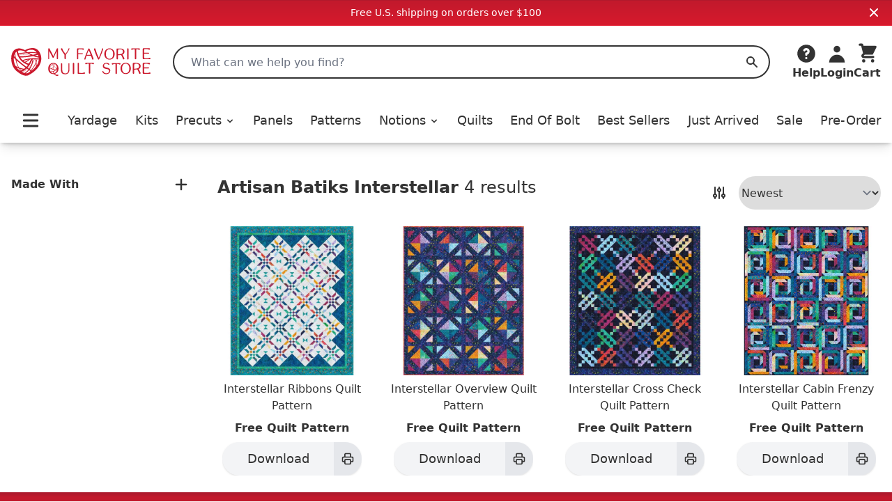

--- FILE ---
content_type: text/html;charset=utf-8
request_url: https://myfavoritequiltstore.com/collections/artisan-batiks-interstellar
body_size: 10157
content:
<!DOCTYPE html>
<html lang="en">
  <head>
    <link rel="stylesheet" type="text/css" href="/assets/ProductCard.e35181b6.css">
    <link rel="stylesheet" type="text/css" href="/assets/_default.page.client.e880e728.css">
    <meta charset="utf-8" />
    <title data-rh="true">Artisan Batiks Interstellar Fabric Collection | My Favorite Quilt Store</title>
    <meta data-rh="true" content="index,follow" name="robots"/><meta data-rh="true" content="strict-origin-when-cross-origin" name="referrer"/><meta data-rh="true" content="My Favorite Quilt Store" property="og:site_name"/><meta data-rh="true" content="1200" property="og:image:width"/><meta data-rh="true" content="628" property="og:image:height"/><meta data-rh="true" content="95073F9EE5A29740CAA19F9FDEB8E413" name="msvalidate.01"/><meta data-rh="true" content="" name="description"/><meta data-rh="true" content="https://myfavoritequiltstore.com/collections/artisan-batiks-interstellar" property="og:url"/><meta data-rh="true" content="Artisan Batiks Interstellar Fabric Collection" property="og:title"/><meta data-rh="true" content="product.group" property="og:type"/><meta data-rh="true" content="" property="og:description"/><meta data-rh="true" content="https://cdn.shopify.com/s/files/1/1918/9937/collections/artisan-batiks-interstellar-my-favorite-quilt-store.jpg?v=1743598908" property="og:image"/><meta data-rh="true" content="https://cdn.shopify.com/s/files/1/1918/9937/collections/artisan-batiks-interstellar-my-favorite-quilt-store.jpg?v=1743598908" property="og:image:secure_url"/>
    <link data-rh="true" href="https://myfavoritequiltstore.com/collections/artisan-batiks-interstellar" rel="canonical"/><link data-rh="true" as="image" imageSrcSet="https://cdn.shopify.com/s/files/1/1918/9937/files/Interstellar-Cabin-Frenzy-Quilt-Pattern-Free-Pattern-Download-Robert-Kaufman_288x.jpg?v=1762448263 288w, https://cdn.shopify.com/s/files/1/1918/9937/files/Interstellar-Cabin-Frenzy-Quilt-Pattern-Free-Pattern-Download-Robert-Kaufman_576x.jpg?v=1762448263 576w, https://cdn.shopify.com/s/files/1/1918/9937/files/Interstellar-Cabin-Frenzy-Quilt-Pattern-Free-Pattern-Download-Robert-Kaufman_650x.jpg?v=1762448263 650w" rel="preload"/>
    <script data-rh="true" id="gtmScript" type="text/javascript">
          (function(w,d,s,l,i){w[l]=w[l]||[];w[l].push({'gtm.start':
          new Date().getTime(),event:'gtm.js'});var f=d.getElementsByTagName(s)[0],
          j=d.createElement(s),dl=l!='dataLayer'?'&l='+l:'';j.async=true;j.src=
          'https://www.googletagmanager.com/gtm.js?id='+i+dl;f.parentNode.insertBefore(j,f);
          })(window,document,'script','dataLayer','GTM-N74K8RG')
          </script><script data-rh="true" id="elevar" type="module">
            try {
              const response = await fetch("https://shopify-gtm-suite.getelevar.com/configs/772de8f14ebe4e22b41d271420db04f13d7bdfeb/config.json");
              const config = await response.json();
              const scriptUrl = config.script_src_custom_pages;
          
              if (scriptUrl) {
                const { handler } = await import(scriptUrl);
                await handler(config);
              }
            } catch (error) {
              console.error("Elevar Error:", error);
            }
          </script><script data-rh="true" type="application/ld+json">{"@context":"https://schema.org","@type":"Organization","name":"My Favorite Quilt Store","legalName":"My Favorite Quilt Store","url":"https://myfavoritequiltstore.com","description":"Quilt Kits, Precut Quilting Fabric, Yardage, and Notions from top brands and designers for your next project.","logo":"https://cdn.shopify.com/s/files/1/1918/9937/files/MFQS-heart_logo.png?9754910064170225929","foundingDate":"2017-06-01","foundingLocation":{"@type":"Place","address":{"@type":"PostalAddress","addressLocality":"Humble","addressRegion":"TX","postalCode":"77345","addressCountry":"United States"}},"founder":[{"@type":"Person","name":"Margo Pieper","knowsAbout":"Quilting"}],"address":{"@type":"PostalAddress","streetAddress":"1240 Wilson Rd Ct","addressLocality":"Humble","addressRegion":"TX","postalCode":"77396","addressCountry":"United States"},"contactPoint":{"@type":"ContactPoint","contactType":"customer service","telephone":"+1-281-360-1459","email":"Team@MyFavoriteQuiltStore.com"},"sameAs":["https://www.facebook.com/myfavoritequiltstore","https://www.youtube.com/c/MyFavoriteQuiltStore","https://www.instagram.com/myfavoritequiltstore","https://twitter.com/MyFavQuiltStore","https://www.pinterest.com/MyFavoriteQuiltStore","https://www.linkedin.com/company/myfavoritequiltstore/","https://www.snapchat.com/add/myfavquiltstore"]}</script>
    <meta
      name="viewport"
      content="width=device-width, initial-scale=1"
    />
    <link rel="icon" href="/favicon.png" />
  </head>
  <body >
    <div id="page-content"><div class="font-sans text-black"><div class="flex items-center justify-center p-2 md:bg-red-gradient md:text-white bg-gray-200"><div class="text-sm">Free U.S. shipping on orders over $100</div><button class="absolute top-2 right-4"><svg xmlns="http://www.w3.org/2000/svg" viewBox="0 0 20 20" fill="currentColor" aria-hidden="true" class="w-4 h-4 md:w-5 md:h-5"><path fill-rule="evenodd" d="M4.293 4.293a1 1 0 011.414 0L10 8.586l4.293-4.293a1 1 0 111.414 1.414L11.414 10l4.293 4.293a1 1 0 01-1.414 1.414L10 11.414l-4.293 4.293a1 1 0 01-1.414-1.414L8.586 10 4.293 5.707a1 1 0 010-1.414z" clip-rule="evenodd"></path></svg></button></div><nav class="z-10 sticky shadow-lg duration-300 bg-white transition-all top-0"><div class="relative flex items-center justify-between bg-white shadow-md md:hidden"><div class="min-w-[94px]"><button class="p-2 pr-2 rounded-md" id="Mobile-Header-Hamburger" type="button"><span class="sr-only">Open menu</span><svg xmlns="http://www.w3.org/2000/svg" viewBox="0 0 20 20" fill="currentColor" aria-hidden="true" class="w-10 h-8"><path fill-rule="evenodd" d="M3 5a1 1 0 011-1h12a1 1 0 110 2H4a1 1 0 01-1-1zM3 10a1 1 0 011-1h12a1 1 0 110 2H4a1 1 0 01-1-1zM3 15a1 1 0 011-1h12a1 1 0 110 2H4a1 1 0 01-1-1z" clip-rule="evenodd"></path></svg></button><button id="MobileSearchToggle"><svg xmlns="http://www.w3.org/2000/svg" viewBox="0 0 20 20" fill="currentColor" aria-hidden="true" class="w-8 h-8"><path fill-rule="evenodd" d="M8 4a4 4 0 100 8 4 4 0 000-8zM2 8a6 6 0 1110.89 3.476l4.817 4.817a1 1 0 01-1.414 1.414l-4.816-4.816A6 6 0 012 8z" clip-rule="evenodd"></path></svg><span class="hidden">Search</span></button><div style="position:fixed;top:1px;left:1px;width:1px;height:0;padding:0;margin:-1px;overflow:hidden;clip:rect(0, 0, 0, 0);white-space:nowrap;border-width:0;display:none"></div></div><a class="w-12 p-1 py-2 flex flex-[5 0 auto] grow justify-center max-w-[160px]" href="/" rel="external"><span class="sr-only">My Favorite Quilt Store</span><div class=""><img alt="My Favorite Quilt Store Logo" class="" decoding="async" height="40.031397174254316px" loading="eager" src="/assets/logo.svg" width="200px"/></div></a><div class="flex justify-end"><a aria-label="Cart" class="justify-end shrink flex md:mb-0 md:flex-col items-center group hover:text-red focus:outline-none" href="/cart" id="Mobile-Header-Cart"><div class="relative order-last mr-2 md:-z-10 md:mr-0 md:order-first"><svg xmlns="http://www.w3.org/2000/svg" viewBox="0 0 20 20" fill="currentColor" aria-hidden="true" class="w-8 h-8"><path d="M3 1a1 1 0 000 2h1.22l.305 1.222a.997.997 0 00.01.042l1.358 5.43-.893.892C3.74 11.846 4.632 14 6.414 14H15a1 1 0 000-2H6.414l1-1H14a1 1 0 00.894-.553l3-6A1 1 0 0017 3H6.28l-.31-1.243A1 1 0 005 1H3zM16 16.5a1.5 1.5 0 11-3 0 1.5 1.5 0 013 0zM6.5 18a1.5 1.5 0 100-3 1.5 1.5 0 000 3z"></path></svg></div><div class="flex -mr-1 text-xs font-semibold md:flex-col 2xs:mr-0 md:items-center 2xs:text-sm sm:text-base md:font-bold"><span class="hidden text-base md:inline">Cart</span></div></a></div></div><div class="hidden pt-6 shadow-md md:block"><header class="px-4 m-auto max-w-7xl"><div class="relative flex items-center justify-between"><a class="mr-4 lg:mr-8 focus:outline-none" href="/" rel="external"><span class="sr-only">My Favorite Quilt Store</span><div class=""><img alt="My Favorite Quilt Store Logo" class="" decoding="async" height="40.031397174254316px" loading="eager" src="/assets/logo.svg" width="200px"/></div></a><div class="relative flex-1 mr-2 md:mr-6 lg:mr-8"><label class="hidden" id="headlessui-combobox-label-:Rqcl:" data-headlessui-state="">Search My Favorite Quilt Store</label><input class="relative w-full h-12 pl-6 rounded-full border-2 border-black focus:ring-0 focus:border-black focus:outline-none " placeholder="What can we help you find?" id="headlessui-combobox-input-:R1acl:" role="combobox" type="text" aria-expanded="false" aria-autocomplete="list" data-headlessui-state="" value=""/><button aria-label="Search" class="absolute inset-y-0 right-0 flex items-center px-4 focus:outline-none "><svg xmlns="http://www.w3.org/2000/svg" viewBox="0 0 20 20" fill="currentColor" aria-hidden="true" class="w-5 h-5 text-black"><path fill-rule="evenodd" d="M8 4a4 4 0 100 8 4 4 0 000-8zM2 8a6 6 0 1110.89 3.476l4.817 4.817a1 1 0 01-1.414 1.414l-4.816-4.816A6 6 0 012 8z" clip-rule="evenodd"></path></svg><span class="hidden">Search</span></button></div><div class="flex items-end justify-between gap-4 lg:gap-6 xl:gap-8"><div class="inline-block w-full" data-headlessui-state=""><button aria-label="Help" class="flex flex-col items-center hover:text-red focus:outline-none" id="headlessui-menu-button-:Rncl:" type="button" aria-haspopup="menu" aria-expanded="false" data-headlessui-state=""><svg xmlns="http://www.w3.org/2000/svg" viewBox="0 0 20 20" fill="currentColor" aria-hidden="true" class="w-8 h-8"><path fill-rule="evenodd" d="M18 10a8 8 0 11-16 0 8 8 0 0116 0zm-8-3a1 1 0 00-.867.5 1 1 0 11-1.731-1A3 3 0 0113 8a3.001 3.001 0 01-2 2.83V11a1 1 0 11-2 0v-1a1 1 0 011-1 1 1 0 100-2zm0 8a1 1 0 100-2 1 1 0 000 2z" clip-rule="evenodd"></path></svg><span class="font-bold">Help</span></button></div><a class="flex flex-col items-center hover:text-red focus:outline-none" href="/account/login" id="Desktop-Header-Account"><svg xmlns="http://www.w3.org/2000/svg" viewBox="0 0 20 20" fill="currentColor" aria-hidden="true" class="w-8 h-8"><path fill-rule="evenodd" d="M10 9a3 3 0 100-6 3 3 0 000 6zm-7 9a7 7 0 1114 0H3z" clip-rule="evenodd"></path></svg><span class="font-bold">Login</span></a><a aria-label="Cart" class="undefined flex md:mb-0 md:flex-col items-center group hover:text-red focus:outline-none" href="/cart" id="Desktop-Header-Cart"><div class="relative order-last mr-2 md:-z-10 md:mr-0 md:order-first"><svg xmlns="http://www.w3.org/2000/svg" viewBox="0 0 20 20" fill="currentColor" aria-hidden="true" class="w-8 h-8"><path d="M3 1a1 1 0 000 2h1.22l.305 1.222a.997.997 0 00.01.042l1.358 5.43-.893.892C3.74 11.846 4.632 14 6.414 14H15a1 1 0 000-2H6.414l1-1H14a1 1 0 00.894-.553l3-6A1 1 0 0017 3H6.28l-.31-1.243A1 1 0 005 1H3zM16 16.5a1.5 1.5 0 11-3 0 1.5 1.5 0 013 0zM6.5 18a1.5 1.5 0 100-3 1.5 1.5 0 000 3z"></path></svg></div><div class="flex -mr-1 text-xs font-semibold md:flex-col 2xs:mr-0 md:items-center 2xs:text-sm sm:text-base md:font-bold"><span class="hidden text-base md:inline">Cart</span></div></a></div></div><div class="flex items-center pt-4 pb-2 lg:pt-8"><div class="flex items-center justify-between w-full"><button class="p-2 pr-2 rounded-md" id="Desktop-Header-Hamburger" type="button"><span class="sr-only">Open menu</span><svg xmlns="http://www.w3.org/2000/svg" viewBox="0 0 20 20" fill="currentColor" aria-hidden="true" class="w-10 h-8"><path fill-rule="evenodd" d="M3 5a1 1 0 011-1h12a1 1 0 110 2H4a1 1 0 01-1-1zM3 10a1 1 0 011-1h12a1 1 0 110 2H4a1 1 0 01-1-1zM3 15a1 1 0 011-1h12a1 1 0 110 2H4a1 1 0 01-1-1z" clip-rule="evenodd"></path></svg></button><a class="  flex items-center xl:text-lg font-medium focus:outline-none hover:text-red" href="/collections/yardage">Yardage</a><a class="  flex items-center xl:text-lg font-medium focus:outline-none hover:text-red" href="/collections/quilt-kits">Kits</a><ul class=" flex items-center"><li class=""><button class="flex items-center xl:text-lg font-medium transition duration-150 ease-in-out border-b focus:outline-none hover:text-red border-white " id="headlessui-menu-button-:R2ekl:" type="button" aria-haspopup="menu" aria-expanded="false" data-headlessui-state=""><a class="focus:outline-none" href="/collections/precut-quilting-fabric">Precuts<svg xmlns="http://www.w3.org/2000/svg" viewBox="0 0 20 20" fill="currentColor" aria-hidden="true" class="inline w-4 h-4 ml-1"><path fill-rule="evenodd" d="M5.293 7.293a1 1 0 011.414 0L10 10.586l3.293-3.293a1 1 0 111.414 1.414l-4 4a1 1 0 01-1.414 0l-4-4a1 1 0 010-1.414z" clip-rule="evenodd"></path></svg></a></button></li></ul><a class="  flex items-center xl:text-lg font-medium focus:outline-none hover:text-red" href="/collections/panels">Panels</a><a class="  flex items-center xl:text-lg font-medium focus:outline-none hover:text-red" href="/collections/quilt-patterns-books">Patterns</a><ul class=" flex items-center"><li class=""><button class="flex items-center xl:text-lg font-medium transition duration-150 ease-in-out border-b focus:outline-none hover:text-red border-white " id="headlessui-menu-button-:R2qkl:" type="button" aria-haspopup="menu" aria-expanded="false" data-headlessui-state=""><a class="focus:outline-none" href="/collections/quilting-notions">Notions<svg xmlns="http://www.w3.org/2000/svg" viewBox="0 0 20 20" fill="currentColor" aria-hidden="true" class="inline w-4 h-4 ml-1"><path fill-rule="evenodd" d="M5.293 7.293a1 1 0 011.414 0L10 10.586l3.293-3.293a1 1 0 111.414 1.414l-4 4a1 1 0 01-1.414 0l-4-4a1 1 0 010-1.414z" clip-rule="evenodd"></path></svg></a></button></li></ul><a class="  flex items-center xl:text-lg font-medium focus:outline-none hover:text-red" href="/collections/quilts-for-sale">Quilts</a><a class="  flex items-center xl:text-lg font-medium focus:outline-none hover:text-red" href="/collections/end-of-bolt">End Of Bolt</a><a class=" md:hidden lg:block flex items-center xl:text-lg font-medium focus:outline-none hover:text-red" href="/collections/best-sellers">Best Sellers</a><a class="  flex items-center xl:text-lg font-medium focus:outline-none hover:text-red" href="/collections/just-arrived">Just Arrived</a><a class="  flex items-center xl:text-lg font-medium focus:outline-none hover:text-red" href="/collections/sale">Sale</a><a class=" md:hidden lg:block flex items-center xl:text-lg font-medium focus:outline-none hover:text-red" href="/collections/pre-order">Pre-Order</a></div></div></header></div></nav><div class="flex flex-col justify-start px-4 pt-8 pb-6 mx-auto max-w-7xl md:flex-row-reverse 2xl:px-0 lg:pt-12" data-insights-index="newest"><div class="flex flex-col w-full"><section class="w-full pb-6"><div class="flex justify-center w-full h-12 rounded md:justify-between"><div class="text-lg lg:text-2xl"><h1 class="inline mr-2 font-bold">Artisan Batiks Interstellar</h1><p class="inline-block">4 results</p></div><div class="hidden md:flex"><button aria-label="Toggle Sidebar" class="mr-4 align-middle hover:text-red-dark" type="button"><span class="hidden">Toggle Sidebar</span><svg xmlns="http://www.w3.org/2000/svg" fill="none" viewBox="0 0 24 24" stroke-width="2" stroke="currentColor" aria-hidden="true" class="w-6 h-6"><path stroke-linecap="round" stroke-linejoin="round" d="M12 6V4m0 2a2 2 0 100 4m0-4a2 2 0 110 4m-6 8a2 2 0 100-4m0 4a2 2 0 110-4m0 4v2m0-6V4m6 6v10m6-2a2 2 0 100-4m0 4a2 2 0 110-4m0 4v2m0-6V4"></path></svg></button><select class="text-center rounded-full outline-black outline outline-0" id="DesktopSortBySelect"><option value="newest" selected="">Newest</option><option value="oldest">Oldest</option><option value="price_high">Price: High to Low</option><option value="price_low">Price: Low to High</option><option value="popular">Popular</option></select></div></div><div class="mt-2 md:hidden"><button class="flex items-center justify-center w-full h-10 gap-4 px-4 border border-black rounded-full" type="button"><span class="font-medium">Filter &amp; Sort </span><svg xmlns="http://www.w3.org/2000/svg" fill="none" viewBox="0 0 24 24" stroke-width="2" stroke="currentColor" aria-hidden="true" class="w-6 h-6"><path stroke-linecap="round" stroke-linejoin="round" d="M12 6V4m0 2a2 2 0 100 4m0-4a2 2 0 110 4m-6 8a2 2 0 100-4m0 4a2 2 0 110-4m0 4v2m0-6V4m6 6v10m6-2a2 2 0 100-4m0 4a2 2 0 110-4m0 4v2m0-6V4"></path></svg></button></div><div class="prose max-w-none"></div></section><section class="grid grid-cols-2 gap-4 md:gap-6 lg:gap-8 md:grid-cols-3 lg:grid-cols-4"><div class="group product-result" data-insights-object-id="42170949304470" data-insights-position="1" data-insights-query-id="2e48043bb26d4abae2e199c3797e3f78" style="display:flex;flex-direction:column;justify-content:space-between"><a class="w-full" href="/products/interstellar-ribbons-quilt-pattern-free-pattern-download?c=artisan-batiks-interstellar&amp;qid=2e48043bb26d4abae2e199c3797e3f78&amp;n=newest"><div class="relative w-full"><div style="position:relative;overflow:hidden;z-index:-1"><div style="padding-bottom:100%"></div><img alt="Interstellar Ribbons Quilt Pattern - Free Pattern Download" class="rounded-md" decoding="async" height="1" loading="eager" sizes="(min-width: 1600px) 960px, (min-width: 750px) calc((100vw - 11.5rem) / 2), calc(100vw - 4rem)" src="https://cdn.shopify.com/s/files/1/1918/9937/files/Interstellar-Ribbons-Quilt-Pattern-Free-Pattern-Download-Robert-Kaufman.jpg?v=1762448265" srcSet="https://cdn.shopify.com/s/files/1/1918/9937/files/Interstellar-Ribbons-Quilt-Pattern-Free-Pattern-Download-Robert-Kaufman_288x.jpg?v=1762448265 288w, https://cdn.shopify.com/s/files/1/1918/9937/files/Interstellar-Ribbons-Quilt-Pattern-Free-Pattern-Download-Robert-Kaufman_576x.jpg?v=1762448265 576w, https://cdn.shopify.com/s/files/1/1918/9937/files/Interstellar-Ribbons-Quilt-Pattern-Free-Pattern-Download-Robert-Kaufman_650x.jpg?v=1762448265 650w" style="position:absolute;width:100%;height:100%;top:0;bottom:0;left:0;right:0;object-fit:cover;object-position:center;opacity:1;transition:opacity 0.2s ease" width="1"/></div></div><div><h2 class="text-base pt-2 text-center line-clamp-2">Interstellar Ribbons Quilt Pattern </h2><div class="pt-2 pb-2 font-semibold text-center align-baseline"><div><span class="" id="product-price">Free Quilt Pattern</span></div></div></div></a><div class="flex justify-center w-full"><span class="flex justify-center w-fit overflow-hidden"><button class="flex justify-center items-center h-12 text-lg rounded-full shadow bg-gray-100 hover-red  cursor-pointer w-[200px] nested-hover undefined" type="button"><span class="flex-1">Download</span><span class="bg-gray-200 w-12 rounded-r-full button-icon-shared md:w-10 nested-hover-child"><svg xmlns="http://www.w3.org/2000/svg" fill="none" viewBox="0 0 24 24" stroke-width="2" stroke="currentColor" aria-hidden="true" class="w-5 h-5"><path stroke-linecap="round" stroke-linejoin="round" d="M17 17h2a2 2 0 002-2v-4a2 2 0 00-2-2H5a2 2 0 00-2 2v4a2 2 0 002 2h2m2 4h6a2 2 0 002-2v-4a2 2 0 00-2-2H9a2 2 0 00-2 2v4a2 2 0 002 2zm8-12V5a2 2 0 00-2-2H9a2 2 0 00-2 2v4h10z"></path></svg></span></button></span></div></div><div class="group product-result" data-insights-object-id="42170945208470" data-insights-position="2" data-insights-query-id="2e48043bb26d4abae2e199c3797e3f78" style="display:flex;flex-direction:column;justify-content:space-between"><a class="w-full" href="/products/interstellar-overview-quilt-pattern-free-pattern-download?c=artisan-batiks-interstellar&amp;qid=2e48043bb26d4abae2e199c3797e3f78&amp;n=newest"><div class="relative w-full"><div style="position:relative;overflow:hidden;z-index:-1"><div style="padding-bottom:100%"></div><img alt="Interstellar Overview Quilt Pattern - Free Pattern Download" class="rounded-md" decoding="async" height="1" loading="eager" sizes="(min-width: 1600px) 960px, (min-width: 750px) calc((100vw - 11.5rem) / 2), calc(100vw - 4rem)" src="https://cdn.shopify.com/s/files/1/1918/9937/files/Interstellar-Overview-Quilt-Pattern-Free-Pattern-Download-Robert-Kaufman.jpg?v=1762448265" srcSet="https://cdn.shopify.com/s/files/1/1918/9937/files/Interstellar-Overview-Quilt-Pattern-Free-Pattern-Download-Robert-Kaufman_288x.jpg?v=1762448265 288w, https://cdn.shopify.com/s/files/1/1918/9937/files/Interstellar-Overview-Quilt-Pattern-Free-Pattern-Download-Robert-Kaufman_576x.jpg?v=1762448265 576w, https://cdn.shopify.com/s/files/1/1918/9937/files/Interstellar-Overview-Quilt-Pattern-Free-Pattern-Download-Robert-Kaufman_650x.jpg?v=1762448265 650w" style="position:absolute;width:100%;height:100%;top:0;bottom:0;left:0;right:0;object-fit:cover;object-position:center;opacity:1;transition:opacity 0.2s ease" width="1"/></div></div><div><h2 class="text-base pt-2 text-center line-clamp-2">Interstellar Overview Quilt Pattern </h2><div class="pt-2 pb-2 font-semibold text-center align-baseline"><div><span class="" id="product-price">Free Quilt Pattern</span></div></div></div></a><div class="flex justify-center w-full"><span class="flex justify-center w-fit overflow-hidden"><button class="flex justify-center items-center h-12 text-lg rounded-full shadow bg-gray-100 hover-red  cursor-pointer w-[200px] nested-hover undefined" type="button"><span class="flex-1">Download</span><span class="bg-gray-200 w-12 rounded-r-full button-icon-shared md:w-10 nested-hover-child"><svg xmlns="http://www.w3.org/2000/svg" fill="none" viewBox="0 0 24 24" stroke-width="2" stroke="currentColor" aria-hidden="true" class="w-5 h-5"><path stroke-linecap="round" stroke-linejoin="round" d="M17 17h2a2 2 0 002-2v-4a2 2 0 00-2-2H5a2 2 0 00-2 2v4a2 2 0 002 2h2m2 4h6a2 2 0 002-2v-4a2 2 0 00-2-2H9a2 2 0 00-2 2v4a2 2 0 002 2zm8-12V5a2 2 0 00-2-2H9a2 2 0 00-2 2v4h10z"></path></svg></span></button></span></div></div><div class="group product-result" data-insights-object-id="42170943570070" data-insights-position="3" data-insights-query-id="2e48043bb26d4abae2e199c3797e3f78" style="display:flex;flex-direction:column;justify-content:space-between"><a class="w-full" href="/products/interstellar-cross-check-quilt-pattern-free-pattern-download?c=artisan-batiks-interstellar&amp;qid=2e48043bb26d4abae2e199c3797e3f78&amp;n=newest"><div class="relative w-full"><div style="position:relative;overflow:hidden;z-index:-1"><div style="padding-bottom:100%"></div><img alt="Interstellar Cross Check Quilt Pattern - Free Pattern Download" class="rounded-md" decoding="async" height="1" loading="eager" sizes="(min-width: 1600px) 960px, (min-width: 750px) calc((100vw - 11.5rem) / 2), calc(100vw - 4rem)" src="https://cdn.shopify.com/s/files/1/1918/9937/files/Interstellar-Cross-Check-Quilt-Pattern-Free-Pattern-Download-Robert-Kaufman.jpg?v=1762448264" srcSet="https://cdn.shopify.com/s/files/1/1918/9937/files/Interstellar-Cross-Check-Quilt-Pattern-Free-Pattern-Download-Robert-Kaufman_288x.jpg?v=1762448264 288w, https://cdn.shopify.com/s/files/1/1918/9937/files/Interstellar-Cross-Check-Quilt-Pattern-Free-Pattern-Download-Robert-Kaufman_576x.jpg?v=1762448264 576w, https://cdn.shopify.com/s/files/1/1918/9937/files/Interstellar-Cross-Check-Quilt-Pattern-Free-Pattern-Download-Robert-Kaufman_650x.jpg?v=1762448264 650w" style="position:absolute;width:100%;height:100%;top:0;bottom:0;left:0;right:0;object-fit:cover;object-position:center;opacity:1;transition:opacity 0.2s ease" width="1"/></div></div><div><h2 class="text-base pt-2 text-center line-clamp-2">Interstellar Cross Check Quilt Pattern </h2><div class="pt-2 pb-2 font-semibold text-center align-baseline"><div><span class="" id="product-price">Free Quilt Pattern</span></div></div></div></a><div class="flex justify-center w-full"><span class="flex justify-center w-fit overflow-hidden"><button class="flex justify-center items-center h-12 text-lg rounded-full shadow bg-gray-100 hover-red  cursor-pointer w-[200px] nested-hover undefined" type="button"><span class="flex-1">Download</span><span class="bg-gray-200 w-12 rounded-r-full button-icon-shared md:w-10 nested-hover-child"><svg xmlns="http://www.w3.org/2000/svg" fill="none" viewBox="0 0 24 24" stroke-width="2" stroke="currentColor" aria-hidden="true" class="w-5 h-5"><path stroke-linecap="round" stroke-linejoin="round" d="M17 17h2a2 2 0 002-2v-4a2 2 0 00-2-2H5a2 2 0 00-2 2v4a2 2 0 002 2h2m2 4h6a2 2 0 002-2v-4a2 2 0 00-2-2H9a2 2 0 00-2 2v4a2 2 0 002 2zm8-12V5a2 2 0 00-2-2H9a2 2 0 00-2 2v4h10z"></path></svg></span></button></span></div></div><div class="group product-result" data-insights-object-id="42170937933974" data-insights-position="4" data-insights-query-id="2e48043bb26d4abae2e199c3797e3f78" style="display:flex;flex-direction:column;justify-content:space-between"><a class="w-full" href="/products/interstellar-cabin-frenzy-quilt-pattern-free-pattern-download?c=artisan-batiks-interstellar&amp;qid=2e48043bb26d4abae2e199c3797e3f78&amp;n=newest"><div class="relative w-full"><div style="position:relative;overflow:hidden;z-index:-1"><div style="padding-bottom:100%"></div><img alt="Interstellar Cabin Frenzy Quilt Pattern - Free Pattern Download" class="rounded-md" decoding="async" height="1" loading="eager" sizes="(min-width: 1600px) 960px, (min-width: 750px) calc((100vw - 11.5rem) / 2), calc(100vw - 4rem)" src="https://cdn.shopify.com/s/files/1/1918/9937/files/Interstellar-Cabin-Frenzy-Quilt-Pattern-Free-Pattern-Download-Robert-Kaufman.jpg?v=1762448263" srcSet="https://cdn.shopify.com/s/files/1/1918/9937/files/Interstellar-Cabin-Frenzy-Quilt-Pattern-Free-Pattern-Download-Robert-Kaufman_288x.jpg?v=1762448263 288w, https://cdn.shopify.com/s/files/1/1918/9937/files/Interstellar-Cabin-Frenzy-Quilt-Pattern-Free-Pattern-Download-Robert-Kaufman_576x.jpg?v=1762448263 576w, https://cdn.shopify.com/s/files/1/1918/9937/files/Interstellar-Cabin-Frenzy-Quilt-Pattern-Free-Pattern-Download-Robert-Kaufman_650x.jpg?v=1762448263 650w" style="position:absolute;width:100%;height:100%;top:0;bottom:0;left:0;right:0;object-fit:cover;object-position:center;opacity:1;transition:opacity 0.2s ease" width="1"/></div></div><div><h2 class="text-base pt-2 text-center line-clamp-2">Interstellar Cabin Frenzy Quilt Pattern </h2><div class="pt-2 pb-2 font-semibold text-center align-baseline"><div><span class="" id="product-price">Free Quilt Pattern</span></div></div></div></a><div class="flex justify-center w-full"><span class="flex justify-center w-fit overflow-hidden"><button class="flex justify-center items-center h-12 text-lg rounded-full shadow bg-gray-100 hover-red  cursor-pointer w-[200px] nested-hover undefined" type="button"><span class="flex-1">Download</span><span class="bg-gray-200 w-12 rounded-r-full button-icon-shared md:w-10 nested-hover-child"><svg xmlns="http://www.w3.org/2000/svg" fill="none" viewBox="0 0 24 24" stroke-width="2" stroke="currentColor" aria-hidden="true" class="w-5 h-5"><path stroke-linecap="round" stroke-linejoin="round" d="M17 17h2a2 2 0 002-2v-4a2 2 0 00-2-2H5a2 2 0 00-2 2v4a2 2 0 002 2h2m2 4h6a2 2 0 002-2v-4a2 2 0 00-2-2H9a2 2 0 00-2 2v4a2 2 0 002 2zm8-12V5a2 2 0 00-2-2H9a2 2 0 00-2 2v4h10z"></path></svg></span></button></span></div></div></section></div><div class="hidden md:block"><div class="mr-6 overflow-hidden lg:mr-10 w-52 lg:w-64 h-fit"><div class="py-4 border-t border-gray-200 first:pb-4 first:pt-0 first:border-none last:border-b" data-headlessui-state=""><button class="flex flex-row items-center justify-between w-full hover:text-red" type="button" id="headlessui-disclosure-button-:Reiit:" aria-expanded="false" data-headlessui-state=""><div class="font-bold">Made With</div><span class=""><svg xmlns="http://www.w3.org/2000/svg" viewBox="0 0 20 20" fill="currentColor" aria-hidden="true" class="w-6 h-6"><path fill-rule="evenodd" d="M10 3a1 1 0 011 1v5h5a1 1 0 110 2h-5v5a1 1 0 11-2 0v-5H4a1 1 0 110-2h5V4a1 1 0 011-1z" clip-rule="evenodd"></path></svg></span></button></div></div></div></div><div class="md:hidden flex p-4 overflow-x-auto bg-gray-100 border border-gray-200 border-solid gap-x-2 scrollbar-hide"><a class="flex items-center px-4 py-3 rounded-full gap-x-2 whitespace-nowrap bg-red" href="/collections/panels"><div class="font-medium text-white md:text-lg">Panels</div></a><a class="flex items-center px-4 py-3 rounded-full gap-x-2 whitespace-nowrap bg-red" href="/collections/yardage"><div class="font-medium text-white md:text-lg">Yardage</div></a><a class="flex items-center px-4 py-3 rounded-full gap-x-2 whitespace-nowrap bg-red" href="/collections/quilt-kits"><div class="font-medium text-white md:text-lg">Quilt Kits</div></a><a class="flex items-center px-4 py-3 rounded-full gap-x-2 whitespace-nowrap bg-red" href="/collections/fat-quarter-bundles"><div class="font-medium text-white md:text-lg">Fat Quarters</div></a><a class="flex items-center px-4 py-3 rounded-full gap-x-2 whitespace-nowrap bg-red" href="/collections/quilt-patterns-books"><div class="font-medium text-white md:text-lg">Patterns</div></a><a class="flex items-center px-4 py-3 rounded-full gap-x-2 whitespace-nowrap bg-red" href="/collections/free-patterns"><div class="font-medium text-white md:text-lg">Free Quilt Patterns</div></a><a class="flex items-center px-4 py-3 rounded-full gap-x-2 whitespace-nowrap bg-red" href="/collections/sewing-furniture"><div class="font-medium text-white md:text-lg">Sewing Chairs</div></a><a class="flex items-center px-4 py-3 rounded-full gap-x-2 whitespace-nowrap bg-red" href="/collections/sale"><div class="font-medium text-white md:text-lg">Sale</div></a><a class="flex items-center px-4 py-3 rounded-full gap-x-2 whitespace-nowrap bg-red" href="/collections/end-of-bolt"><div class="font-medium text-white md:text-lg">End Of Bolt</div></a><a class="flex items-center px-4 py-3 rounded-full gap-x-2 whitespace-nowrap bg-red" href="/collections/pre-order"><div class="font-medium text-white md:text-lg">Pre-Order</div></a><a class="flex items-center px-4 py-3 rounded-full gap-x-2 whitespace-nowrap bg-red" href="/collections/five-inch-squares"><div class="font-medium text-white md:text-lg">Charm Packs</div></a><a class="flex items-center px-4 py-3 rounded-full gap-x-2 whitespace-nowrap bg-red" href="/collections/quilt-backing-and-wide-fabric"><div class="font-medium text-white md:text-lg">Wide Backing</div></a><a class="flex items-center px-4 py-3 rounded-full gap-x-2 whitespace-nowrap bg-red" href="/collections/rulers"><div class="font-medium text-white md:text-lg">Rulers</div></a></div><footer aria-labelledby="footer-heading" class="text-white bg-black"><h2 class="sr-only" id="footer-heading">Footer</h2><section class="pb-2" style="background-image:linear-gradient(
        0deg,
        hsl(354deg 84% 51%) 0%,
        hsl(354deg 79% 47%) 4%,
        hsl(353deg 77% 43%) 96%,
        hsl(352deg 74% 38%) 100%
    )"><div class="flex flex-col items-center md:flex-row md:justify-center"><div class="p-4 text-center"><div class="pb-2 text-xl font-bold md:text-3xl">Sign up for Fabric Updates!</div><div class="max-w-xl md:text-lg md:max-w-md">You can subscribe to our newsletter to get to know our latest fabrics, projects and exciting offers.</div></div><div class="flex flex-col items-center"><form class="p-2"><div class="relative"><label class="hidden" for="emailSignUpName">Full Name:</label><input aria-hidden="true" autoComplete="off" class="hidden" enterKeyHint="done" id="emailSignUpName" type="text" name="fullName"/><label class="hidden" for="emailSignUp">Enter Email:</label><input autoComplete="email" class="data-hj-whitelist z-0 pl-4 2xs:pl-6 pr-[6.5rem] 2xs:pr-[7.5rem] text-black rounded-full h-16 w-full focus:shadow focus:outline-none" enterKeyHint="done" id="emailSignUp" inputMode="email" name="email" placeholder="Enter your email" type="email"/><div class="absolute top-2 right-2"><button class="flex justify-center items-center h-12 text-lg rounded-full shadow bg-red text-white hover-red-dark  cursor-pointer w-full px-2 2xs:px-4" type="submit">Subscribe</button></div></div></form><div class="pb-2 mt-2 text-lg font-bold text-white">Prefer SMS updates?<button class="ml-1 underline transition-colors hover:text-gray-200">Click Here</button></div></div></div><div class="w-full h-2 bg-white"></div></section><div class="max-w-screen-xl p-4 pt-4 mx-auto sm:px-6 lg:px-8"><div class="flex justify-center pb-4 "><a class="flex w-[165px] h-[54px] flex-col justify-end bg-[#f5f5f5] px-2 tracking-tight font-[Roboto,Helvetica,Arial,sans-serif]" href="https://customerreviews.google.com/v/merchant?q=myfavoritequiltstore.com&amp;c=US&amp;v=19&amp;hl=en&amp;so=NEWEST" id="GoogleReviewsBadge" rel="noreferrer" target="_blank"><div class="flex justify-start text-[#e57125] pb-[1px]"><span class="text-[13px] leading-none pr-[3px]">4.9 </span><svg class="h-[11px] w-[13px] mt-[1px] -mx-[1.25px]" fill="currentColor" viewBox="0 0 260 245" xmlns="http://www.w3.org/2000/svg"><path d="m56,237 74-228 74,228L10,96h240"></path></svg><svg class="h-[11px] w-[13px] mt-[1px] -mx-[1.25px]" fill="currentColor" viewBox="0 0 260 245" xmlns="http://www.w3.org/2000/svg"><path d="m56,237 74-228 74,228L10,96h240"></path></svg><svg class="h-[11px] w-[13px] mt-[1px] -mx-[1.25px]" fill="currentColor" viewBox="0 0 260 245" xmlns="http://www.w3.org/2000/svg"><path d="m56,237 74-228 74,228L10,96h240"></path></svg><svg class="h-[11px] w-[13px] mt-[1px] -mx-[1.25px]" fill="currentColor" viewBox="0 0 260 245" xmlns="http://www.w3.org/2000/svg"><path d="m56,237 74-228 74,228L10,96h240"></path></svg><svg class="h-[11px] w-[13px] mt-[1px] -mx-[1.25px]" fill="currentColor" viewBox="0 0 260 245" xmlns="http://www.w3.org/2000/svg"><path d="m56,237 74-228 74,228L10,96h240"></path></svg></div><span class="text-sm text-gray-500 leading-none pb-[2px]">Google</span><span class="text-sm text-gray-500 leading-none pb-[5px]">Customer Reviews</span></a></div><div class="flex justify-center pb-4 space-x-6"><a aria-label="Facebook" class="hover:opacity-75" href="https://www.facebook.com/myfavoritequiltstore" rel="noreferrer" target="_blank"><svg aria-hidden="true" class="w-10 h-10" fill="currentColor" viewBox="0 0 24 24"><path clip-rule="evenodd" d="M22 12c0-5.523-4.477-10-10-10S2 6.477 2 12c0 4.991 3.657 9.128 8.438 9.878v-6.987h-2.54V12h2.54V9.797c0-2.506 1.492-3.89 3.777-3.89 1.094 0 2.238.195 2.238.195v2.46h-1.26c-1.243 0-1.63.771-1.63 1.562V12h2.773l-.443 2.89h-2.33v6.988C18.343 21.128 22 16.991 22 12z" fill-rule="evenodd"></path></svg></a><a aria-label="Instagram" class="hover:opacity-75" href="https://www.instagram.com/myfavoritequiltstore" rel="noreferrer" target="_blank"><svg aria-hidden="true" class="w-10 h-10" fill="currentColor" viewBox="0 0 24 24"><path clip-rule="evenodd" d="M12.315 2c2.43 0 2.784.013 3.808.06 1.064.049 1.791.218 2.427.465a4.902 4.902 0 011.772 1.153 4.902 4.902 0 011.153 1.772c.247.636.416 1.363.465 2.427.048 1.067.06 1.407.06 4.123v.08c0 2.643-.012 2.987-.06 4.043-.049 1.064-.218 1.791-.465 2.427a4.902 4.902 0 01-1.153 1.772 4.902 4.902 0 01-1.772 1.153c-.636.247-1.363.416-2.427.465-1.067.048-1.407.06-4.123.06h-.08c-2.643 0-2.987-.012-4.043-.06-1.064-.049-1.791-.218-2.427-.465a4.902 4.902 0 01-1.772-1.153 4.902 4.902 0 01-1.153-1.772c-.247-.636-.416-1.363-.465-2.427-.047-1.024-.06-1.379-.06-3.808v-.63c0-2.43.013-2.784.06-3.808.049-1.064.218-1.791.465-2.427a4.902 4.902 0 011.153-1.772A4.902 4.902 0 015.45 2.525c.636-.247 1.363-.416 2.427-.465C8.901 2.013 9.256 2 11.685 2h.63zm-.081 1.802h-.468c-2.456 0-2.784.011-3.807.058-.975.045-1.504.207-1.857.344-.467.182-.8.398-1.15.748-.35.35-.566.683-.748 1.15-.137.353-.3.882-.344 1.857-.047 1.023-.058 1.351-.058 3.807v.468c0 2.456.011 2.784.058 3.807.045.975.207 1.504.344 1.857.182.466.399.8.748 1.15.35.35.683.566 1.15.748.353.137.882.3 1.857.344 1.054.048 1.37.058 4.041.058h.08c2.597 0 2.917-.01 3.96-.058.976-.045 1.505-.207 1.858-.344.466-.182.8-.398 1.15-.748.35-.35.566-.683.748-1.15.137-.353.3-.882.344-1.857.048-1.055.058-1.37.058-4.041v-.08c0-2.597-.01-2.917-.058-3.96-.045-.976-.207-1.505-.344-1.858a3.097 3.097 0 00-.748-1.15 3.098 3.098 0 00-1.15-.748c-.353-.137-.882-.3-1.857-.344-1.023-.047-1.351-.058-3.807-.058zM12 6.865a5.135 5.135 0 110 10.27 5.135 5.135 0 010-10.27zm0 1.802a3.333 3.333 0 100 6.666 3.333 3.333 0 000-6.666zm5.338-3.205a1.2 1.2 0 110 2.4 1.2 1.2 0 010-2.4z" fill-rule="evenodd"></path></svg></a><a aria-label="Twitter" class="hover:opacity-75" href="https://twitter.com/MyFavQuiltStore" rel="noreferrer" target="_blank"><svg aria-hidden="true" class="w-10 h-10" fill="currentColor" viewBox="0 0 24 24"><path d="M8.29 20.251c7.547 0 11.675-6.253 11.675-11.675 0-.178 0-.355-.012-.53A8.348 8.348 0 0022 5.92a8.19 8.19 0 01-2.357.646 4.118 4.118 0 001.804-2.27 8.224 8.224 0 01-2.605.996 4.107 4.107 0 00-6.993 3.743 11.65 11.65 0 01-8.457-4.287 4.106 4.106 0 001.27 5.477A4.072 4.072 0 012.8 9.713v.052a4.105 4.105 0 003.292 4.022 4.095 4.095 0 01-1.853.07 4.108 4.108 0 003.834 2.85A8.233 8.233 0 012 18.407a11.616 11.616 0 006.29 1.84"></path></svg></a><a aria-label="Pinterest" class="hover:opacity-75" href="https://www.pinterest.com/MyFavoriteQuiltStore" rel="noreferrer" target="_blank"><svg aria-hidden="true" class="w-10 h-10" role="img" viewBox="0 0 496 512"><path d="M496 256c0 137-111 248-248 248-25.6 0-50.2-3.9-73.4-11.1 10.1-16.5 25.2-43.5 30.8-65 3-11.6 15.4-59 15.4-59 8.1 15.4 31.7 28.5 56.8 28.5 74.8 0 128.7-68.8 128.7-154.3 0-81.9-66.9-143.2-152.9-143.2-107 0-163.9 71.8-163.9 150.1 0 36.4 19.4 81.7 50.3 96.1 4.7 2.2 7.2 1.2 8.3-3.3.8-3.4 5-20.3 6.9-28.1.6-2.5.3-4.7-1.7-7.1-10.1-12.5-18.3-35.3-18.3-56.6 0-54.7 41.4-107.6 112-107.6 60.9 0 103.6 41.5 103.6 100.9 0 67.1-33.9 113.6-78 113.6-24.3 0-42.6-20.1-36.7-44.8 7-29.5 20.5-61.3 20.5-82.6 0-19-10.2-34.9-31.4-34.9-24.9 0-44.9 25.7-44.9 60.2 0 22 7.4 36.8 7.4 36.8s-24.5 103.8-29 123.2c-5 21.4-3 51.6-.9 71.2C65.4 450.9 0 361.1 0 256 0 119 111 8 248 8s248 111 248 248z" fill="currentColor"></path></svg></a><a aria-label="Youtube" class="hover:opacity-75" href="https://www.youtube.com/c/MyFavoriteQuiltStore" rel="noreferrer" target="_blank"><svg aria-hidden="true" class="w-10 h-10" role="img" viewBox="0 0 576 512"><path d="M549.655 124.083c-6.281-23.65-24.787-42.276-48.284-48.597C458.781 64 288 64 288 64S117.22 64 74.629 75.486c-23.497 6.322-42.003 24.947-48.284 48.597-11.412 42.867-11.412 132.305-11.412 132.305s0 89.438 11.412 132.305c6.281 23.65 24.787 41.5 48.284 47.821C117.22 448 288 448 288 448s170.78 0 213.371-11.486c23.497-6.321 42.003-24.171 48.284-47.821 11.412-42.867 11.412-132.305 11.412-132.305s0-89.438-11.412-132.305zm-317.51 213.508V175.185l142.739 81.205-142.739 81.201z" fill="currentColor"></path></svg></a></div><div class="flex flex-col md:flex-row md:justify-evenly"><div class="border-b border-white md:border-none" data-headlessui-state="open"><button class="relative flex items-center justify-between w-full text-left group" disabled="" id="headlessui-disclosure-button-:Rjnd:" type="button" aria-expanded="true" data-headlessui-state="open"><h3 class="my-4 text-lg font-bold">Customer Service</h3><span class="flex items-center ml-6 md:hidden"><svg xmlns="http://www.w3.org/2000/svg" viewBox="0 0 20 20" fill="currentColor" aria-hidden="true" class="block w-6 h-6 "><path fill-rule="evenodd" d="M5 10a1 1 0 011-1h8a1 1 0 110 2H6a1 1 0 01-1-1z" clip-rule="evenodd"></path></svg></span></button><nav class="flex flex-col p-4 pt-0 space-y-2 md:p-0" role="list" id="headlessui-disclosure-panel-:R13nd:" data-headlessui-state="open"><a class="hover:text-red" href="/pages/contact" role="listitem">Contact</a><a class="hover:text-red" href="/pages/faq" role="listitem">FAQ&#x27;s</a><a class="hover:text-red" href="/pages/shipping-and-returns" role="listitem">Shipping &amp; Returns</a></nav></div><div class="border-b border-white md:border-none" data-headlessui-state="open"><button class="relative flex items-center justify-between w-full text-left group" disabled="" id="headlessui-disclosure-button-:Rlnd:" type="button" aria-expanded="true" data-headlessui-state="open"><h3 class="my-4 text-lg font-bold">Quilting Resources</h3><span class="flex items-center ml-6 md:hidden"><svg xmlns="http://www.w3.org/2000/svg" viewBox="0 0 20 20" fill="currentColor" aria-hidden="true" class="block w-6 h-6 "><path fill-rule="evenodd" d="M5 10a1 1 0 011-1h8a1 1 0 110 2H6a1 1 0 01-1-1z" clip-rule="evenodd"></path></svg></span></button><nav class="flex flex-col p-4 pt-0 space-y-2 md:p-0" role="list" id="headlessui-disclosure-panel-:R15nd:" data-headlessui-state="open"><a class="hover:text-red" href="/blogs/fabric-university" role="listitem">Blog</a><a class="hover:text-red" href="/collections/free-patterns" role="listitem">Free Quilt Patterns</a><a class="hover:text-red" href="/random" role="listitem">Explore ⚡</a></nav></div><div class="border-b border-white md:border-none" data-headlessui-state="open"><button class="relative flex items-center justify-between w-full text-left group" disabled="" id="headlessui-disclosure-button-:Rnnd:" type="button" aria-expanded="true" data-headlessui-state="open"><h3 class="my-4 text-lg font-bold">The Store</h3><span class="flex items-center ml-6 md:hidden"><svg xmlns="http://www.w3.org/2000/svg" viewBox="0 0 20 20" fill="currentColor" aria-hidden="true" class="block w-6 h-6 "><path fill-rule="evenodd" d="M5 10a1 1 0 011-1h8a1 1 0 110 2H6a1 1 0 01-1-1z" clip-rule="evenodd"></path></svg></span></button><nav class="flex flex-col p-4 pt-0 space-y-2 md:p-0" role="list" id="headlessui-disclosure-panel-:R17nd:" data-headlessui-state="open"><a class="hover:text-red" href="/pages/about" role="listitem">About</a><a class="hover:text-red" href="/account" role="listitem">Login</a><a class="hover:text-red" href="/pages/rewards-and-referrals" role="listitem">Rewards</a></nav></div><div class="border-b border-white md:border-none" data-headlessui-state="open"><button class="relative flex items-center justify-between w-full text-left group" disabled="" id="headlessui-disclosure-button-:Rpnd:" type="button" aria-expanded="true" data-headlessui-state="open"><h3 class="my-4 text-lg font-bold">Policies</h3><span class="flex items-center ml-6 md:hidden"><svg xmlns="http://www.w3.org/2000/svg" viewBox="0 0 20 20" fill="currentColor" aria-hidden="true" class="block w-6 h-6 "><path fill-rule="evenodd" d="M5 10a1 1 0 011-1h8a1 1 0 110 2H6a1 1 0 01-1-1z" clip-rule="evenodd"></path></svg></span></button><nav class="flex flex-col p-4 pt-0 space-y-2 md:p-0" role="list" id="headlessui-disclosure-panel-:R19nd:" data-headlessui-state="open"><a class="hover:text-red" href="/policies/terms-of-service" role="listitem">Terms of Service</a><a class="hover:text-red" href="/policies/privacy-policy" role="listitem">Privacy Policy</a><a class="hover:text-red" href="/policies/refund-policy" role="listitem">Refund Policy</a><a class="hover:text-red" href="/pages/shipping-and-returns" role="listitem">Shipping Policy</a></nav></div></div></div><div class="py-6 text-center"><p>© 2026 My Favorite Quilt Store, LLC. All rights reserved.</p><div class="pt-2"><p>Shipped with ♥️ from Houston</p></div></div></footer></div></div>
    <script type="module" src="/assets/entry-client-routing.14cfd5cc.js" defer></script>
    <link rel="modulepreload" href="/assets/src/pages/collections/@handle.page.1f3dbf11.js" as="script" type="text/javascript">
    <link rel="modulepreload" href="/assets/chunk-9f971d70.js" as="script" type="text/javascript">
    <link rel="modulepreload" href="/assets/chunk-43ea5663.js" as="script" type="text/javascript">
    <link rel="modulepreload" href="/assets/chunk-31c010ea.js" as="script" type="text/javascript">
    <link rel="modulepreload" href="/assets/chunk-86b72e0a.js" as="script" type="text/javascript">
    <link rel="modulepreload" href="/assets/chunk-bdd8c924.js" as="script" type="text/javascript">
    <link rel="modulepreload" href="/assets/chunk-97dad0d1.js" as="script" type="text/javascript">
    <link rel="modulepreload" href="/assets/chunk-757a6a28.js" as="script" type="text/javascript">
    <link rel="modulepreload" href="/assets/chunk-a943d5d3.js" as="script" type="text/javascript">
    <link rel="modulepreload" href="/assets/chunk-ca1533fd.js" as="script" type="text/javascript">
    <link rel="modulepreload" href="/assets/chunk-32b93362.js" as="script" type="text/javascript">
    <link rel="modulepreload" href="/assets/chunk-e8bdb748.js" as="script" type="text/javascript">
    <link rel="modulepreload" href="/assets/chunk-5ef928f4.js" as="script" type="text/javascript">
    <link rel="modulepreload" href="/assets/chunk-ade6d263.js" as="script" type="text/javascript">
    <link rel="modulepreload" href="/assets/chunk-45853424.js" as="script" type="text/javascript">
    <link rel="modulepreload" href="/assets/chunk-3d2146d8.js" as="script" type="text/javascript">
    <link rel="modulepreload" href="/assets/chunk-90afd8aa.js" as="script" type="text/javascript">
    <link rel="modulepreload" href="/assets/chunk-62e5b5f2.js" as="script" type="text/javascript">
    <link rel="modulepreload" href="/assets/chunk-cff93fbc.js" as="script" type="text/javascript">
    <link rel="modulepreload" href="/assets/chunk-90bd46df.js" as="script" type="text/javascript">
    <link rel="modulepreload" href="/assets/chunk-3dfe652c.js" as="script" type="text/javascript">
    <link rel="modulepreload" href="/assets/chunk-5e3e0874.js" as="script" type="text/javascript">
    <link rel="modulepreload" href="/assets/src/renderer/_default.page.client.44163914.js" as="script" type="text/javascript">
    <link rel="modulepreload" href="/assets/chunk-56b5c8b3.js" as="script" type="text/javascript">
    <script id="vite-plugin-ssr_pageContext" type="application/json">{"pageContext":{"_pageId":"/src/pages/collections/@handle","apolloInitialState":{"AlgoliaProductHit:7604075135126":{"__typename":"AlgoliaProductHit","objectId":"42170949304470","title":"Interstellar Ribbons Quilt Pattern - Free Pattern Download","handle":"interstellar-ribbons-quilt-pattern-free-pattern-download","price":0,"compareAtPrice":0,"vendor":"Robert Kaufman","productType":"Free Pattern","image":"https://cdn.shopify.com/s/files/1/1918/9937/files/Interstellar-Ribbons-Quilt-Pattern-Free-Pattern-Download-Robert-Kaufman.jpg?v=1762448265","inventoryQuantity":0,"tags":["BFCM","bump","COLLECTION_Artisan Batiks Interstellar","MADEWITH_10 Inch Squares","MADEWITH_Yardage","SIZE_Medium","SKILL_Beginner","THEME_Geometric","TYPE_Quilt"],"sku":"","id":7604075135126,"variantsCount":1},"AlgoliaProductHit:7604074709142":{"__typename":"AlgoliaProductHit","objectId":"42170945208470","title":"Interstellar Overview Quilt Pattern - Free Pattern Download","handle":"interstellar-overview-quilt-pattern-free-pattern-download","price":0,"compareAtPrice":0,"vendor":"Robert Kaufman","productType":"Free Pattern","image":"https://cdn.shopify.com/s/files/1/1918/9937/files/Interstellar-Overview-Quilt-Pattern-Free-Pattern-Download-Robert-Kaufman.jpg?v=1762448265","inventoryQuantity":0,"tags":["BFCM","bump","COLLECTION_Artisan Batiks Interstellar","MADEWITH_10 Inch Squares","MADEWITH_Yardage","SIZE_Medium","SKILL_Beginner","THEME_Geometric","TYPE_Quilt"],"sku":"","id":7604074709142,"variantsCount":1},"AlgoliaProductHit:7604074381462":{"__typename":"AlgoliaProductHit","objectId":"42170943570070","title":"Interstellar Cross Check Quilt Pattern - Free Pattern Download","handle":"interstellar-cross-check-quilt-pattern-free-pattern-download","price":0,"compareAtPrice":0,"vendor":"Robert Kaufman","productType":"Free Pattern","image":"https://cdn.shopify.com/s/files/1/1918/9937/files/Interstellar-Cross-Check-Quilt-Pattern-Free-Pattern-Download-Robert-Kaufman.jpg?v=1762448264","inventoryQuantity":0,"tags":["BFCM","bump","COLLECTION_Artisan Batiks Interstellar","MADEWITH_10 Inch Squares","MADEWITH_Yardage","SIZE_Medium","SKILL_Beginner","THEME_Geometric","TYPE_Quilt"],"sku":"","id":7604074381462,"variantsCount":1},"AlgoliaProductHit:7604071006358":{"__typename":"AlgoliaProductHit","objectId":"42170937933974","title":"Interstellar Cabin Frenzy Quilt Pattern - Free Pattern Download","handle":"interstellar-cabin-frenzy-quilt-pattern-free-pattern-download","price":0,"compareAtPrice":0,"vendor":"Robert Kaufman","productType":"Free Pattern","image":"https://cdn.shopify.com/s/files/1/1918/9937/files/Interstellar-Cabin-Frenzy-Quilt-Pattern-Free-Pattern-Download-Robert-Kaufman.jpg?v=1762448263","inventoryQuantity":0,"tags":["BFCM","bump","COLLECTION_Artisan Batiks Interstellar","MADEWITH_Fat Quarters","MADEWITH_Yardage","SIZE_Medium","SKILL_Beginner","THEME_Geometric","TYPE_Quilt"],"sku":"","id":7604071006358,"variantsCount":1},"ROOT_QUERY":{"__typename":"Query","algoliaQueryProducts({\"index\":\"newest\",\"input\":{\"params\":\"page=0&filters=collections%3Aartisan-batiks-interstellar%20AND%20NOT%20product_type%3A%22End%20of%20Bolt%22%20&query=&clickAnalytics=true&attributesToRetrieve=queryID%2CobjectID%2Ctitle%2Chandle%2Cvendor%2Cproduct_type%2Cimage%2Cprice%2Ccompare_at_price%2Cinventory_quantity%2Ctags%2Csku%2Cid%2Cvariants_count&hitsPerPage=48&facets=product_type%2Cvendor%2Cmeta.filter.origin%2Cmeta.filter.stock%2Cmeta.filter.width%2Cmeta.filter.theme%2Cmeta.filter.designer%2Cmeta.filter.color%2Cmeta.filter.size%2Cmeta.filter.material%2Cmeta.filter.skill%2Cmeta.filter.collection%2Cmeta.filter.technique%2Cmeta.filter.madewith%2Cmeta.filter.type%2Cmeta.filter.origin%2Cmeta.filter.none%2Cmeta.filter.array%2Cmeta.filter.number&facetFilters=&facetingAfterDistinct=true\"}})":{"__typename":"AlgoliaQueryProductResponse","page":0,"nbPages":1,"nbHits":4,"queryId":"2e48043bb26d4abae2e199c3797e3f78","hits@type({\"name\":\"AlgoliaProductHit\"})":[{"__ref":"AlgoliaProductHit:7604075135126"},{"__ref":"AlgoliaProductHit:7604074709142"},{"__ref":"AlgoliaProductHit:7604074381462"},{"__ref":"AlgoliaProductHit:7604071006358"}],"facets@type({\"name\":\"AlgoliaFilter\"})":[{"__typename":"AlgoliaFilter","label":"vendor","values@type({\"name\":\"AlgoliaFilterValue\"})":[{"__typename":"AlgoliaFilterValue","label":"Robert Kaufman","count":4,"highlighted":null}]},{"__typename":"AlgoliaFilter","label":"product_type","values@type({\"name\":\"AlgoliaFilterValue\"})":[{"__typename":"AlgoliaFilterValue","label":"Free Pattern","count":4,"highlighted":null}]},{"__typename":"AlgoliaFilter","label":"meta.filter.skill","values@type({\"name\":\"AlgoliaFilterValue\"})":[{"__typename":"AlgoliaFilterValue","label":"Beginner","count":4,"highlighted":null}]},{"__typename":"AlgoliaFilter","label":"meta.filter.theme","values@type({\"name\":\"AlgoliaFilterValue\"})":[{"__typename":"AlgoliaFilterValue","label":"Geometric","count":4,"highlighted":null}]},{"__typename":"AlgoliaFilter","label":"meta.filter.madewith","values@type({\"name\":\"AlgoliaFilterValue\"})":[{"__typename":"AlgoliaFilterValue","label":"Yardage","count":4,"highlighted":null},{"__typename":"AlgoliaFilterValue","label":"10 Inch Squares","count":3,"highlighted":null},{"__typename":"AlgoliaFilterValue","label":"Fat Quarters","count":1,"highlighted":null}]},{"__typename":"AlgoliaFilter","label":"meta.filter.collection","values@type({\"name\":\"AlgoliaFilterValue\"})":[{"__typename":"AlgoliaFilterValue","label":"Artisan Batiks Interstellar","count":4,"highlighted":null}]}],"facetsOrder@type({\"name\":\"AlgoliaFacetOrder\"})":[{"__typename":"AlgoliaFacetOrder","label":"meta.filter.stock","index":0,"sortKey":"count"},{"__typename":"AlgoliaFacetOrder","label":"product_type","index":1,"sortKey":"count"},{"__typename":"AlgoliaFacetOrder","label":"meta.filter.skill","index":2,"sortKey":"alpha"},{"__typename":"AlgoliaFacetOrder","label":"meta.filter.color","index":3,"sortKey":"count"},{"__typename":"AlgoliaFacetOrder","label":"meta.filter.theme","index":4,"sortKey":"alpha"},{"__typename":"AlgoliaFacetOrder","label":"meta.filter.material","index":5,"sortKey":"alpha"},{"__typename":"AlgoliaFacetOrder","label":"meta.filter.width","index":6,"sortKey":"count"},{"__typename":"AlgoliaFacetOrder","label":"meta.filter.size","index":7,"sortKey":"count"},{"__typename":"AlgoliaFacetOrder","label":"vendor","index":8,"sortKey":"alpha"},{"__typename":"AlgoliaFacetOrder","label":"meta.filter.collection","index":9,"sortKey":"count"},{"__typename":"AlgoliaFacetOrder","label":"meta.filter.designer","index":10,"sortKey":"alpha"},{"__typename":"AlgoliaFacetOrder","label":"meta.filter.origin","index":11,"sortKey":"count"},{"__typename":"AlgoliaFacetOrder","label":"meta.filter.technique","index":12,"sortKey":"count"},{"__typename":"AlgoliaFacetOrder","label":"meta.filter.madewith","index":13,"sortKey":"count"},{"__typename":"AlgoliaFacetOrder","label":"meta.filter.type","index":14,"sortKey":"count"}]},"collection({\"handle\":\"artisan-batiks-interstellar\"})":{"__ref":"Collection:gid://shopify/Collection/295659602070"}},"Image:gid://shopify/CollectionImage/1631053447318":{"__typename":"Image","id":"gid://shopify/CollectionImage/1631053447318","altText":"Artisan Batiks Interstellar-My Favorite Quilt Store","height":2000,"width":2000,"url":"https://cdn.shopify.com/s/files/1/1918/9937/collections/artisan-batiks-interstellar-my-favorite-quilt-store.jpg?v=1743598908","url({\"transform\":{\"maxHeight\":400,\"maxWidth\":400}})":"https://cdn.shopify.com/s/files/1/1918/9937/collections/artisan-batiks-interstellar-my-favorite-quilt-store_400x400.jpg?v=1743598908","url({\"transform\":{\"maxWidth\":10}})":"https://cdn.shopify.com/s/files/1/1918/9937/collections/artisan-batiks-interstellar-my-favorite-quilt-store_10x.jpg?v=1743598908"},"Image:gid://shopify/ProductImage/35398789562518":{"__typename":"Image","id":"gid://shopify/ProductImage/35398789562518","altText":"Interstellar Cabin Frenzy Quilt Pattern - Free Pattern Download-Robert Kaufman-My Favorite Quilt Store","height":581,"width":581,"url":"https://cdn.shopify.com/s/files/1/1918/9937/files/Interstellar-Cabin-Frenzy-Quilt-Pattern-Free-Pattern-Download-Robert-Kaufman.jpg?v=1762448263","url({\"transform\":{\"maxHeight\":400,\"maxWidth\":400}})":"https://cdn.shopify.com/s/files/1/1918/9937/files/Interstellar-Cabin-Frenzy-Quilt-Pattern-Free-Pattern-Download-Robert-Kaufman_400x400.jpg?v=1762448263","url({\"transform\":{\"maxWidth\":10}})":"https://cdn.shopify.com/s/files/1/1918/9937/files/Interstellar-Cabin-Frenzy-Quilt-Pattern-Free-Pattern-Download-Robert-Kaufman_10x.jpg?v=1762448263"},"Product:gid://shopify/Product/7604071006358":{"__typename":"Product","id":"gid://shopify/Product/7604071006358","tags":["BFCM","bump","COLLECTION_Artisan Batiks Interstellar","MADEWITH_Fat Quarters","MADEWITH_Yardage","SIZE_Medium","SKILL_Beginner","THEME_Geometric","TYPE_Quilt"],"featuredImage":{"__ref":"Image:gid://shopify/ProductImage/35398789562518"}},"Collection:gid://shopify/Collection/295659602070":{"__typename":"Collection","id":"gid://shopify/Collection/295659602070","handle":"artisan-batiks-interstellar","title":"Artisan Batiks Interstellar","description":"","descriptionHtml":"","image":{"__ref":"Image:gid://shopify/CollectionImage/1631053447318"},"metafield({\"key\":\"name\",\"namespace\":\"collections_list\"})":{"__typename":"Metafield","value":"fabric-collections"},"seo":{"__typename":"SEO","title":null,"description":null},"products({\"first\":1,\"reverse\":true})":{"__typename":"ProductConnection","nodes":[{"__ref":"Product:gid://shopify/Product/7604071006358"}]}}},"pageProps":"!undefined","routeParams":{"handle":"artisan-batiks-interstellar"},"requestContext":{"ip":"18.222.126.72","userAgent":"Mozilla/5.0 (Macintosh; Intel Mac OS X 10_15_7) AppleWebKit/537.36 (KHTML, like Gecko) Chrome/131.0.0.0 Safari/537.36; ClaudeBot/1.0; +claudebot@anthropic.com)","location":{"country":"US","region":"OH","city":"Columbus"},"cookies":{"_shopify_y":"409f4dd9-e998-4ca6-9691-a56d59e1afc3","_shopify_s":"622be223-296c-4997-b61b-4e0de8e4ec78"}}}}</script>
  </body>
</html>


--- FILE ---
content_type: application/javascript; charset=utf-8
request_url: https://myfavoritequiltstore.com/assets/src/pages/collections/@handle.page.1f3dbf11.js
body_size: 838
content:
import{bb as O,j as e,R as U}from"../../../chunk-9f971d70.js";import{W}from"../../../chunk-43ea5663.js";import{_ as r,w as j}from"../../../chunk-31c010ea.js";import{u as q,C as N,a as X}from"../../../chunk-ca1533fd.js";import{F as h}from"../../../chunk-90bd46df.js";import{u as z}from"../../../chunk-bdd8c924.js";import{H as J}from"../../../chunk-5e3e0874.js";import"../../../chunk-86b72e0a.js";import"../../../chunk-97dad0d1.js";import"../../../chunk-757a6a28.js";import"../../../chunk-a943d5d3.js";import"../../../chunk-32b93362.js";import"../../../chunk-e8bdb748.js";import"../../../chunk-5ef928f4.js";import"../../../chunk-ade6d263.js";import"../../../chunk-45853424.js";import"../../../chunk-3d2146d8.js";import"../../../chunk-90afd8aa.js";import"../../../chunk-62e5b5f2.js";import"../../../chunk-cff93fbc.js";import"../../../chunk-3dfe652c.js";function V(){import.meta.url,import("_").catch(()=>1);async function*p(){}}const he=()=>{var y;const{routeParams:p,urlParsed:b}=z(),{handle:F}=p,{pathname:C}=b,{loading:T,error:P,data:i}=O({variables:{handle:F}}),{loading:m,error:_,data:s,sortBy:E,facetFilters:k,setSortBy:Q,setFacetFilters:R,setSearch:S,search:$,queryId:v,currentParams:B}=q();if((m||T)&&(!s||!i))return e.jsx(N,{});if(P||_)return e.jsx(h,{code:"500",message:"Internal Server Error"});if(!(i!=null&&i.collection)||!(s!=null&&s.algoliaQueryProducts))return e.jsx(h,{code:"404",message:"404 Not Found"});const{algoliaQueryProducts:H}=s,{collection:d}=i,{id:I,title:o,image:n,seo:L,description:D,descriptionHtml:G,metafield:w}=d,{value:A}=w||{},{description:M,title:u}=L,a=n==null?void 0:n.originalUrl,g=U+C;let t;const f=M||D.replace(J,""),c=d.products.nodes[0];if(u)t=u;else switch(A){case r.Designer:t="".concat(o," Fabric");break;case r.Theme:t="".concat(o," Themed Quilting Fabric");break;case r.FabricCollection:const x=(y=((c==null?void 0:c.tags)||[]).filter(l=>l.startsWith(j.Designer)))==null?void 0:y.map(l=>l.replace(j.Designer,"")).join(", ");x?t="".concat(o," Fabric Collection by ").concat(x):t="".concat(o," Fabric Collection");break;case r.Brand:case r.ProductType:case r.Color:default:t=o;break}return e.jsxs(e.Fragment,{children:[e.jsxs(W,{children:[e.jsx("title",{children:t}),e.jsx("link",{href:g,rel:"canonical"}),e.jsx("meta",{content:f,name:"description"}),e.jsx("meta",{content:g,property:"og:url"}),e.jsx("meta",{content:t,property:"og:title"}),e.jsx("meta",{content:"product.group",property:"og:type"}),e.jsx("meta",{content:f,property:"og:description"}),a&&e.jsx("meta",{content:a,property:"og:image"}),a&&e.jsx("meta",{content:a,property:"og:image:secure_url"})]}),e.jsx(X,{algoliaLoading:m,algoliaQuery:H,collectionId:I,description:G,facetFilters:k,isSearch:!1,params:B,queryId:v,search:$,setFacetFilters:R,setSearch:S,setSortBy:Q,sortBy:E,title:o})]})};export{he as Page,V as __vite_legacy_guard};


--- FILE ---
content_type: application/javascript; charset=utf-8
request_url: https://myfavoritequiltstore.com/assets/chunk-cff93fbc.js
body_size: 73
content:
import{r as e}from"./chunk-9f971d70.js";function o(r,t){return e.createElement("svg",Object.assign({xmlns:"http://www.w3.org/2000/svg",viewBox:"0 0 20 20",fill:"currentColor","aria-hidden":"true",ref:t},r),e.createElement("path",{fillRule:"evenodd",d:"M9.707 14.707a1 1 0 01-1.414 0l-4-4a1 1 0 010-1.414l4-4a1 1 0 011.414 1.414L7.414 9H15a1 1 0 110 2H7.414l2.293 2.293a1 1 0 010 1.414z",clipRule:"evenodd"}))}const a=e.forwardRef(o),l=a;export{l as A};
